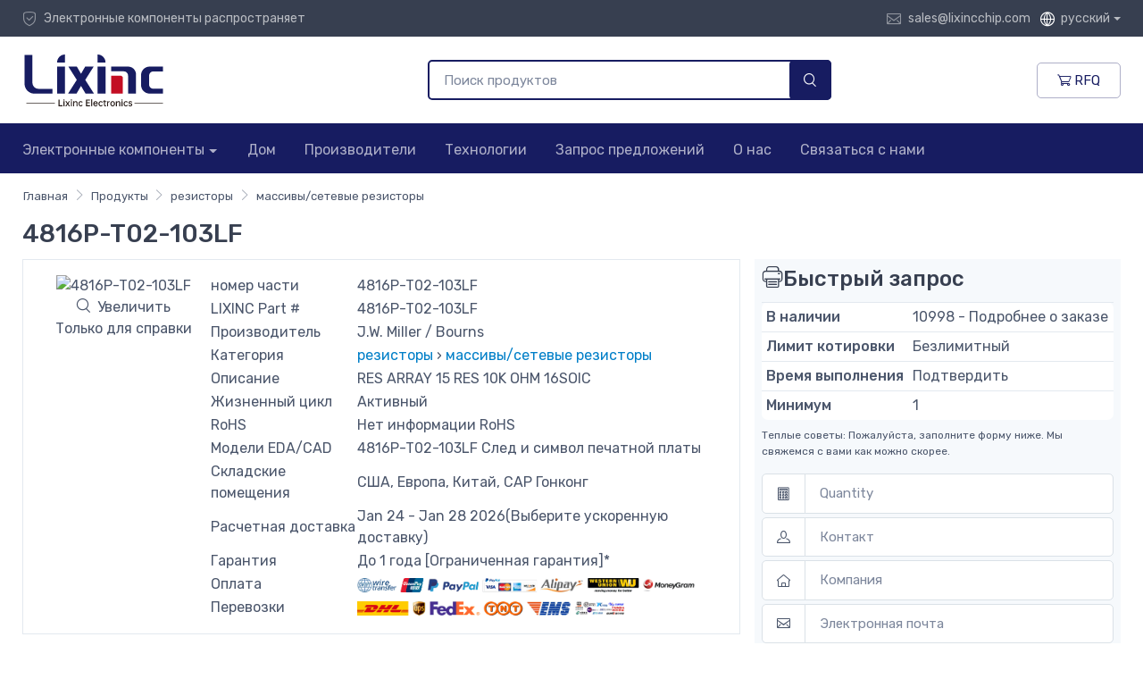

--- FILE ---
content_type: text/html; charset=UTF-8
request_url: https://www.lixincchip.ru/product/resistors-arrays-networks-resistors/00021982/4816P-T02-103LF
body_size: 17735
content:
<!DOCTYPE html>
<html lang="ru" class="h-100">
<head>
    <meta charset="UTF-8">
    <meta name="viewport" content="width=device-width, initial-scale=1, shrink-to-fit=no">
        <title>4816P-T02-103LF | J.W. Miller / Bourns 4816P-T02-103LF | 4816P-T02-103LF Inventory, Best Pricing</title>
    <link rel="shortcut icon" href="/favicon.ico" />
    <meta name="keywords" content="4816P-T02-103LF , J.W. Miller / Bourns 4816P-T02-103LF , 4816P-T02-103LF Inventory, 4816P-T02-103LF Best Pricing">
<meta name="description" content="4816P-T02-103LF Online Store, and We offers Inventory, J.W. Miller / Bourns 4816P-T02-103LF Best Pricing , Fast Quotes for You!">
<meta name="csrf-param" content="_csrf">
<meta name="csrf-token" content="dgTc_qIanPQLv1aohXdgij1TgCfNogA7YTijtdcaB3MHTauU2yr4oFSOMN6zLQnjVWbDFYnpRUssZ8XM4E5QNA==">

<link href="https://www.lixincchip.com/product/resistors-arrays-networks-resistors/00021982/4816P-T02-103LF" rel="alternate" hreflang="en">
<link href="https://www.lixincchip-kr.com/product/resistors-arrays-networks-resistors/00021982/4816P-T02-103LF" rel="alternate" hreflang="kr">
<link href="https://www.lixincchip-jp.com/product/resistors-arrays-networks-resistors/00021982/4816P-T02-103LF" rel="alternate" hreflang="jp">
<link href="https://www.lixincchip-id.com/product/resistors-arrays-networks-resistors/00021982/4816P-T02-103LF" rel="alternate" hreflang="id">
<link href="https://www.lixincchip-fr.com/product/resistors-arrays-networks-resistors/00021982/4816P-T02-103LF" rel="alternate" hreflang="fr">
<link href="https://www.lixincchip-ae.com/product/resistors-arrays-networks-resistors/00021982/4816P-T02-103LF" rel="alternate" hreflang="ae">
<link href="https://www.lixincchip-es.com/product/resistors-arrays-networks-resistors/00021982/4816P-T02-103LF" rel="alternate" hreflang="es">
<link href="https://www.lixincchip.fi/product/resistors-arrays-networks-resistors/00021982/4816P-T02-103LF" rel="alternate" hreflang="fi">
<link href="https://www.lixincchip.de/product/resistors-arrays-networks-resistors/00021982/4816P-T02-103LF" rel="alternate" hreflang="de">
<link href="https://www.lixincchip.it/product/resistors-arrays-networks-resistors/00021982/4816P-T02-103LF" rel="alternate" hreflang="it">
<link href="https://www.lixincchip.in/product/resistors-arrays-networks-resistors/00021982/4816P-T02-103LF" rel="alternate" hreflang="in">
<link href="https://www.lixincchip.ru/product/resistors-arrays-networks-resistors/00021982/4816P-T02-103LF" rel="alternate" hreflang="ru">
<link href="https://www.lixincchip.pl/product/resistors-arrays-networks-resistors/00021982/4816P-T02-103LF" rel="alternate" hreflang="pl">
<link href="https://www.lixincchip.nl/product/resistors-arrays-networks-resistors/00021982/4816P-T02-103LF" rel="alternate" hreflang="nl">
<link href="/css/style.min.css?v=1435352493" rel="stylesheet">
<link href="/css/tiny-slider.css" rel="stylesheet"></head>
<body>
<header>
    <div class="topbar topbar-dark bg-dark">
        <div class="container">
            <div class="topbar-text dropdown d-md-none">
                <a class="topbar-link dropdown-toggle" href="#" data-toggle="dropdown">Электронная почта</a>
                <ul class="dropdown-menu">
                    <li>
                        <a class="dropdown-item" href="mailto:sales@lixincchip.com"><i class="czi-mail text-muted mr-2"></i>sales@lixincchip.com</a>
                    </li>
                </ul>
            </div>
            <div class="topbar-text text-nowrap d-none d-md-inline-block">
                <span class="topbar-link mr-4 d-none d-md-inline-block"><i class="czi-security-check text-muted mr-2"></i>Электронные компоненты распространяет</span>
            </div>
            <div class="ml-3 text-nowrap">
                <a class="topbar-link" href="mailto:sales@lixincchip.com"><i class="czi-mail text-muted mr-2"></i>sales@lixincchip.com</a>
                <div class="topbar-text dropdown disable-autohide"><a class="topbar-link dropdown-toggle" href="#" data-toggle="dropdown" aria-expanded="false"><i class="czi-globe text-white ml-2 mr-1"></i> русский</a>
                    <ul class="dropdown-menu dropdown-menu-right" style="">
                        <li><a class="dropdown-item pb-1" href="https://www.lixincchip.com/product/resistors-arrays-networks-resistors/00021982/4816P-T02-103LF"><i class="fi fi-en mr-2"></i>English</a></li>
<li><a class="dropdown-item pb-1" href="https://www.lixincchip-kr.com/product/resistors-arrays-networks-resistors/00021982/4816P-T02-103LF"><i class="fi fi-ko mr-2"></i>한국의</a></li>
<li><a class="dropdown-item pb-1" href="https://www.lixincchip-jp.com/product/resistors-arrays-networks-resistors/00021982/4816P-T02-103LF"><i class="fi fi-ja mr-2"></i>日本語</a></li>
<li><a class="dropdown-item pb-1" href="https://www.lixincchip-id.com/product/resistors-arrays-networks-resistors/00021982/4816P-T02-103LF"><i class="fi fi-id mr-2"></i>Indonesia</a></li>
<li><a class="dropdown-item pb-1" href="https://www.lixincchip-fr.com/product/resistors-arrays-networks-resistors/00021982/4816P-T02-103LF"><i class="fi fi-fr mr-2"></i>Français</a></li>
<li><a class="dropdown-item pb-1" href="https://www.lixincchip-ae.com/product/resistors-arrays-networks-resistors/00021982/4816P-T02-103LF"><i class="fi fi-ar mr-2"></i>العربية</a></li>
<li><a class="dropdown-item pb-1" href="https://www.lixincchip-es.com/product/resistors-arrays-networks-resistors/00021982/4816P-T02-103LF"><i class="fi fi-es mr-2"></i>español</a></li>
<li><a class="dropdown-item pb-1" href="https://www.lixincchip.fi/product/resistors-arrays-networks-resistors/00021982/4816P-T02-103LF"><i class="fi fi-fi mr-2"></i>Suomi</a></li>
<li><a class="dropdown-item pb-1" href="https://www.lixincchip.de/product/resistors-arrays-networks-resistors/00021982/4816P-T02-103LF"><i class="fi fi-de mr-2"></i>Deutsch</a></li>
<li><a class="dropdown-item pb-1" href="https://www.lixincchip.it/product/resistors-arrays-networks-resistors/00021982/4816P-T02-103LF"><i class="fi fi-it mr-2"></i>Italia</a></li>
<li><a class="dropdown-item pb-1" href="https://www.lixincchip.in/product/resistors-arrays-networks-resistors/00021982/4816P-T02-103LF"><i class="fi fi-hi mr-2"></i>हिंदी</a></li>
<li><a class="dropdown-item pb-1" href="https://www.lixincchip.ru/product/resistors-arrays-networks-resistors/00021982/4816P-T02-103LF"><i class="fi fi-ru mr-2"></i>русский</a></li>
<li><a class="dropdown-item pb-1" href="https://www.lixincchip.pl/product/resistors-arrays-networks-resistors/00021982/4816P-T02-103LF"><i class="fi fi-pl mr-2"></i>polski</a></li>
<li><a class="dropdown-item pb-1" href="https://www.lixincchip.nl/product/resistors-arrays-networks-resistors/00021982/4816P-T02-103LF"><i class="fi fi-nl mr-2"></i>Nederland</a></li>
                    </ul>
                </div>
            </div>
        </div>
    </div>
    <div class="navbar-sticky bg-light">
        <div class="navbar navbar-expand-lg navbar-light py-2">
            <div class="container">
                <a class="navbar-brand d-none d-sm-block mr-3 flex-shrink-0" href="/" style="min-width: 7rem;"><img width="160" src="/images/logo.svg" alt="LIXINC Electronics Co., Limited"/></a>
                <a class="navbar-brand d-sm-none mr-2 py-0" href="/" style="min-width: 4.625rem;"><img width="100" src="/images/logo.svg" alt="LIXINC Electronics Co., Limited"/></a>
                <div class="form d-none d-lg-flex">
                    <form class="input-group-overlay d-none d-lg-flex mx-4 pl-0 pl-lg-5" method="post" action="/search/index" style="min-width:500px;">
                        <input class="form-control appended-form-control border-primary border border-2" name="PartNumber" type="text" placeholder="Поиск продуктов">
                        <div class="input-group-append-overlay"><button type="submit" class="bg-primary input-group-text text-white font-weight-bold"><i class="czi-search"></i></button></div>
                    </form>
                </div>
                <div class="navbar-toolbar d-flex flex-shrink-0 align-items-center">
                    <button class="navbar-toggler" type="button" data-toggle="collapse" data-target="#navbarCollapse"><span class="navbar-toggler-icon"></span></button>
                    <a class="navbar-tool navbar-stuck-toggler" href="#"><span class="navbar-tool-tooltip">Развернуть меню</span>
                        <div class="navbar-tool-icon-box"><i class="navbar-tool-icon czi-menu"></i></div>
                    </a>
                    <a href="/rfq" class="btn py-1 py-md-2 btn-outline-primary"><i class="czi-cart font-size-md"></i> RFQ</a>
                </div>
            </div>
        </div>
        <div class="navbar navbar-expand-lg navbar-stuck-menu bg-primary navbar-dark py-0">
            <div class="container">
                <div class="collapse navbar-collapse" id="navbarCollapse">
                    <!-- Search-->
                    <div class="input-group-overlay d-lg-none my-3">
                        <div class="input-group-prepend-overlay"><span class="input-group-text"><i class="czi-search"></i></span></div>
                        <input class="form-control prepended-form-control" type="text" placeholder="Поиск продуктов">
                    </div>
                    <ul class="navbar-nav mega-nav cat-nav">
                        <li class="nav-item dropdown">
                            <a class="nav-link dropdown-toggle pl-0" href="/products" data-toggle="dropdown">Электронные компоненты</a>
                            <ul class="dropdown-menu">
                                                                    <li class="dropdown mega-dropdown">
                                        <a class="dropdown-item dropdown-toggle" href="/product-category/integrated-circuits" data-toggle="dropdown">интегральные схемы</a>
                                        <div class="dropdown-menu p-0">
                                            <div class="d-flex flex-wrap flex-md-nowrap px-2">
                                                <div class="mega-dropdown-column py-4 px-3" style="min-width: 32rem;">
                                                    <div class="widget widget-links">
                                                        <ul class="widget-list">
                                                                                                                            <li class="widget-list-item pb-1">
                                                                    <a class="widget-list-link" href="/product-list/integrated-circuits-audio-special-purpose">аудио специального назначения</a>
                                                                </li>
                                                                                                                            <li class="widget-list-item pb-1">
                                                                    <a class="widget-list-link" href="/product-list/integrated-circuits-clock-timing-application-specific">часы/время - зависит от приложения</a>
                                                                </li>
                                                                                                                            <li class="widget-list-item pb-1">
                                                                    <a class="widget-list-link" href="/product-list/integrated-circuits-clock-timing-clock-buffers-drivers">clock/timing - буферы часов, драйверы</a>
                                                                </li>
                                                                                                                            <li class="widget-list-item pb-1">
                                                                    <a class="widget-list-link" href="/product-list/integrated-circuits-clock-timing-clock-generators-plls-frequency-synthesizers">clock/timing - тактовые генераторы, PPL, синтезаторы частоты</a>
                                                                </li>
                                                                                                                            <li class="widget-list-item pb-1">
                                                                    <a class="widget-list-link" href="/product-list/integrated-circuits-clock-timing-delay-lines">часы/хронометраж - линии задержки</a>
                                                                </li>
                                                                                                                            <li class="widget-list-item pb-1">
                                                                    <a class="widget-list-link" href="/product-list/integrated-circuits-clock-timing-ic-batteries">часы/хронометраж - батарейки ic</a>
                                                                </li>
                                                                                                                            <li class="widget-list-item pb-1">
                                                                    <a class="widget-list-link" href="/product-list/integrated-circuits-clock-timing-programmable-timers-and-oscillators">часы/время - программируемые таймеры и генераторы</a>
                                                                </li>
                                                                                                                            <li class="widget-list-item pb-1">
                                                                    <a class="widget-list-link" href="/product-list/integrated-circuits-clock-timing-real-time-clocks">clock/timing - часы реального времени</a>
                                                                </li>
                                                                                                                            <li class="widget-list-item pb-1">
                                                                    <a class="widget-list-link" href="/product-list/integrated-circuits-data-acquisition-adcs-dacs-special-purpose">сбор данных - АЦП/ЦАП - специального назначения</a>
                                                                </li>
                                                                                                                            <li class="widget-list-item pb-1">
                                                                    <a class="widget-list-link" href="/product-list/integrated-circuits-data-acquisition-analog-front-end-afe">сбор данных - аналоговый интерфейс (afe)</a>
                                                                </li>
                                                                                                                            <li class="widget-list-item pb-1">
                                                                    <a class="widget-list-link" href="/product-list/integrated-circuits-data-acquisition-analog-to-digital-converters-adc">сбор данных - аналого-цифровые преобразователи (АЦП)</a>
                                                                </li>
                                                                                                                            <li class="widget-list-item pb-1">
                                                                    <a class="widget-list-link" href="/product-list/integrated-circuits-data-acquisition-digital-potentiometers">сбор данных - цифровые потенциометры</a>
                                                                </li>
                                                                                                                    </ul>
                                                    </div>
                                                </div>
                                            </div>
                                        </div>
                                    </li>
                                                                    <li class="dropdown mega-dropdown">
                                        <a class="dropdown-item dropdown-toggle" href="/product-category/discrete-semiconductor-products" data-toggle="dropdown">дискретный полупроводник</a>
                                        <div class="dropdown-menu p-0">
                                            <div class="d-flex flex-wrap flex-md-nowrap px-2">
                                                <div class="mega-dropdown-column py-4 px-3" style="min-width: 32rem;">
                                                    <div class="widget widget-links">
                                                        <ul class="widget-list">
                                                                                                                            <li class="widget-list-item pb-1">
                                                                    <a class="widget-list-link" href="/product-list/discrete-semiconductor-diodes-bridge-rectifiers">диоды - мостовые выпрямители</a>
                                                                </li>
                                                                                                                            <li class="widget-list-item pb-1">
                                                                    <a class="widget-list-link" href="/product-list/discrete-semiconductor-diodes-rf">диоды - вч</a>
                                                                </li>
                                                                                                                            <li class="widget-list-item pb-1">
                                                                    <a class="widget-list-link" href="/product-list/discrete-semiconductor-diodes-rectifiers-arrays">диоды - выпрямители - массивы</a>
                                                                </li>
                                                                                                                            <li class="widget-list-item pb-1">
                                                                    <a class="widget-list-link" href="/product-list/discrete-semiconductor-diodes-rectifiers-single">диоды - выпрямители - одиночные</a>
                                                                </li>
                                                                                                                            <li class="widget-list-item pb-1">
                                                                    <a class="widget-list-link" href="/product-list/discrete-semiconductor-diodes-variable-capacitance-varicaps-varactors">диоды - переменной емкости (варикапы, варакторы)</a>
                                                                </li>
                                                                                                                            <li class="widget-list-item pb-1">
                                                                    <a class="widget-list-link" href="/product-list/discrete-semiconductor-diodes-zener-arrays">диоды - стабилитроны - матрицы</a>
                                                                </li>
                                                                                                                            <li class="widget-list-item pb-1">
                                                                    <a class="widget-list-link" href="/product-list/discrete-semiconductor-diodes-zener-single">диоды - стабилитрон - одиночные</a>
                                                                </li>
                                                                                                                            <li class="widget-list-item pb-1">
                                                                    <a class="widget-list-link" href="/product-list/discrete-semiconductor-power-driver-modules">модули силовых драйверов</a>
                                                                </li>
                                                                                                                            <li class="widget-list-item pb-1">
                                                                    <a class="widget-list-link" href="/product-list/discrete-semiconductor-thyristors-diacs-sidacs">тиристоры - диаки, сидаки</a>
                                                                </li>
                                                                                                                            <li class="widget-list-item pb-1">
                                                                    <a class="widget-list-link" href="/product-list/discrete-semiconductor-thyristors-scrs-modules">тиристоры - тиристоры - модули</a>
                                                                </li>
                                                                                                                            <li class="widget-list-item pb-1">
                                                                    <a class="widget-list-link" href="/product-list/discrete-semiconductor-thyristors-scrs">тиристоры - SCR</a>
                                                                </li>
                                                                                                                            <li class="widget-list-item pb-1">
                                                                    <a class="widget-list-link" href="/product-list/discrete-semiconductor-thyristors-triacs">тиристоры - симисторы</a>
                                                                </li>
                                                                                                                    </ul>
                                                    </div>
                                                </div>
                                            </div>
                                        </div>
                                    </li>
                                                                    <li class="dropdown mega-dropdown">
                                        <a class="dropdown-item dropdown-toggle" href="/product-category/rf-if-and-rfid" data-toggle="dropdown">рф/если и рфид</a>
                                        <div class="dropdown-menu p-0">
                                            <div class="d-flex flex-wrap flex-md-nowrap px-2">
                                                <div class="mega-dropdown-column py-4 px-3" style="min-width: 32rem;">
                                                    <div class="widget widget-links">
                                                        <ul class="widget-list">
                                                                                                                            <li class="widget-list-item pb-1">
                                                                    <a class="widget-list-link" href="/product-list/rf-if-and-rfid-attenuators">аттенюаторы</a>
                                                                </li>
                                                                                                                            <li class="widget-list-item pb-1">
                                                                    <a class="widget-list-link" href="/product-list/rf-if-and-rfid-balun">балун</a>
                                                                </li>
                                                                                                                            <li class="widget-list-item pb-1">
                                                                    <a class="widget-list-link" href="/product-list/rf-if-and-rfid-rf-accessories">рф аксессуары</a>
                                                                </li>
                                                                                                                            <li class="widget-list-item pb-1">
                                                                    <a class="widget-list-link" href="/product-list/rf-if-and-rfid-rf-amplifiers">ВЧ усилители</a>
                                                                </li>
                                                                                                                            <li class="widget-list-item pb-1">
                                                                    <a class="widget-list-link" href="/product-list/rf-if-and-rfid-rf-antennas">радиочастотные антенны</a>
                                                                </li>
                                                                                                                            <li class="widget-list-item pb-1">
                                                                    <a class="widget-list-link" href="/product-list/rf-if-and-rfid-rf-circulators-and-isolators">ВЧ циркуляторы и изоляторы</a>
                                                                </li>
                                                                                                                            <li class="widget-list-item pb-1">
                                                                    <a class="widget-list-link" href="/product-list/rf-if-and-rfid-rf-demodulators">радиочастотные демодуляторы</a>
                                                                </li>
                                                                                                                            <li class="widget-list-item pb-1">
                                                                    <a class="widget-list-link" href="/product-list/rf-if-and-rfid-rf-detectors">радиочастотные детекторы</a>
                                                                </li>
                                                                                                                            <li class="widget-list-item pb-1">
                                                                    <a class="widget-list-link" href="/product-list/rf-if-and-rfid-rf-directional-coupler">ВЧ направленный ответвитель</a>
                                                                </li>
                                                                                                                            <li class="widget-list-item pb-1">
                                                                    <a class="widget-list-link" href="/product-list/rf-if-and-rfid-rf-evaluation-and-development-kits-boards">комплекты для оценки и разработки радиочастот, платы</a>
                                                                </li>
                                                                                                                            <li class="widget-list-item pb-1">
                                                                    <a class="widget-list-link" href="/product-list/rf-if-and-rfid-rf-front-end-lna-pa">ВЧ передок (lna+pa)</a>
                                                                </li>
                                                                                                                            <li class="widget-list-item pb-1">
                                                                    <a class="widget-list-link" href="/product-list/rf-if-and-rfid-rf-misc-ics-and-modules">ВЧ разное и модули</a>
                                                                </li>
                                                                                                                    </ul>
                                                    </div>
                                                </div>
                                            </div>
                                        </div>
                                    </li>
                                                                    <li class="dropdown mega-dropdown">
                                        <a class="dropdown-item dropdown-toggle" href="/product-category/circuit-protection-devices" data-toggle="dropdown">устройства защиты цепи</a>
                                        <div class="dropdown-menu p-0">
                                            <div class="d-flex flex-wrap flex-md-nowrap px-2">
                                                <div class="mega-dropdown-column py-4 px-3" style="min-width: 32rem;">
                                                    <div class="widget widget-links">
                                                        <ul class="widget-list">
                                                                                                                            <li class="widget-list-item pb-1">
                                                                    <a class="widget-list-link" href="/product-list/circuit-protection-devices-accessories">аксессуары</a>
                                                                </li>
                                                                                                                            <li class="widget-list-item pb-1">
                                                                    <a class="widget-list-link" href="/product-list/circuit-protection-devices-circuit-breakers">Автоматические выключатели</a>
                                                                </li>
                                                                                                                            <li class="widget-list-item pb-1">
                                                                    <a class="widget-list-link" href="/product-list/circuit-protection-devices-electrical-specialty-fuses">электрические, специальные предохранители</a>
                                                                </li>
                                                                                                                            <li class="widget-list-item pb-1">
                                                                    <a class="widget-list-link" href="/product-list/circuit-protection-devices-fuseholders">держатели предохранителей</a>
                                                                </li>
                                                                                                                            <li class="widget-list-item pb-1">
                                                                    <a class="widget-list-link" href="/product-list/circuit-protection-devices-fuses">предохранители</a>
                                                                </li>
                                                                                                                            <li class="widget-list-item pb-1">
                                                                    <a class="widget-list-link" href="/product-list/circuit-protection-devices-gas-discharge-tube-arresters-gdt">разрядники газоразрядные (ГДТ)</a>
                                                                </li>
                                                                                                                            <li class="widget-list-item pb-1">
                                                                    <a class="widget-list-link" href="/product-list/circuit-protection-devices-ground-fault-circuit-interrupter-gfci">прерыватель цепи замыкания на землю (gfci)</a>
                                                                </li>
                                                                                                                            <li class="widget-list-item pb-1">
                                                                    <a class="widget-list-link" href="/product-list/circuit-protection-devices-inrush-current-limiters-icl">ограничители пускового тока (icl)</a>
                                                                </li>
                                                                                                                            <li class="widget-list-item pb-1">
                                                                    <a class="widget-list-link" href="/product-list/circuit-protection-devices-lighting-protection">молниезащита</a>
                                                                </li>
                                                                                                                            <li class="widget-list-item pb-1">
                                                                    <a class="widget-list-link" href="/product-list/circuit-protection-devices-ptc-resettable-fuses">самовосстанавливающиеся предохранители PTC</a>
                                                                </li>
                                                                                                                            <li class="widget-list-item pb-1">
                                                                    <a class="widget-list-link" href="/product-list/circuit-protection-devices-surge-suppression-ics">ИС подавления перенапряжения</a>
                                                                </li>
                                                                                                                            <li class="widget-list-item pb-1">
                                                                    <a class="widget-list-link" href="/product-list/circuit-protection-devices-tvs-diodes">телевизоры - диоды</a>
                                                                </li>
                                                                                                                    </ul>
                                                    </div>
                                                </div>
                                            </div>
                                        </div>
                                    </li>
                                                                    <li class="dropdown mega-dropdown">
                                        <a class="dropdown-item dropdown-toggle" href="/product-category/capacitors" data-toggle="dropdown">конденсаторы</a>
                                        <div class="dropdown-menu p-0">
                                            <div class="d-flex flex-wrap flex-md-nowrap px-2">
                                                <div class="mega-dropdown-column py-4 px-3" style="min-width: 32rem;">
                                                    <div class="widget widget-links">
                                                        <ul class="widget-list">
                                                                                                                            <li class="widget-list-item pb-1">
                                                                    <a class="widget-list-link" href="/product-list/capacitors-accessories">аксессуары</a>
                                                                </li>
                                                                                                                            <li class="widget-list-item pb-1">
                                                                    <a class="widget-list-link" href="/product-list/capacitors-aluminum-polymer-capacitors">алюминиево-полимерные конденсаторы</a>
                                                                </li>
                                                                                                                            <li class="widget-list-item pb-1">
                                                                    <a class="widget-list-link" href="/product-list/capacitors-aluminum-electrolytic-capacitors">алюминиевые электролитические конденсаторы</a>
                                                                </li>
                                                                                                                            <li class="widget-list-item pb-1">
                                                                    <a class="widget-list-link" href="/product-list/capacitors-capacitor-networks-arrays">конденсаторные сети, массивы</a>
                                                                </li>
                                                                                                                            <li class="widget-list-item pb-1">
                                                                    <a class="widget-list-link" href="/product-list/capacitors-ceramic-capacitors">керамические конденсаторы</a>
                                                                </li>
                                                                                                                            <li class="widget-list-item pb-1">
                                                                    <a class="widget-list-link" href="/product-list/capacitors-electric-double-layer-capacitors-edlc-supercapacitors">конденсаторы с двойным электрическим слоем (EDLC), суперконденсаторы</a>
                                                                </li>
                                                                                                                            <li class="widget-list-item pb-1">
                                                                    <a class="widget-list-link" href="/product-list/capacitors-film-capacitors">пленочные конденсаторы</a>
                                                                </li>
                                                                                                                            <li class="widget-list-item pb-1">
                                                                    <a class="widget-list-link" href="/product-list/capacitors-mica-and-ptfe-capacitors">слюдяные и фторопластовые конденсаторы</a>
                                                                </li>
                                                                                                                            <li class="widget-list-item pb-1">
                                                                    <a class="widget-list-link" href="/product-list/capacitors-niobium-oxide-capacitors">конденсаторы из оксида ниобия</a>
                                                                </li>
                                                                                                                            <li class="widget-list-item pb-1">
                                                                    <a class="widget-list-link" href="/product-list/capacitors-silicon-capacitors">кремниевые конденсаторы</a>
                                                                </li>
                                                                                                                            <li class="widget-list-item pb-1">
                                                                    <a class="widget-list-link" href="/product-list/capacitors-tantalum-polymer-capacitors">тантал-полимерные конденсаторы</a>
                                                                </li>
                                                                                                                            <li class="widget-list-item pb-1">
                                                                    <a class="widget-list-link" href="/product-list/capacitors-tantalum-capacitors">танталовые конденсаторы</a>
                                                                </li>
                                                                                                                    </ul>
                                                    </div>
                                                </div>
                                            </div>
                                        </div>
                                    </li>
                                                                    <li class="dropdown mega-dropdown">
                                        <a class="dropdown-item dropdown-toggle" href="/product-category/resistors" data-toggle="dropdown">резисторы</a>
                                        <div class="dropdown-menu p-0">
                                            <div class="d-flex flex-wrap flex-md-nowrap px-2">
                                                <div class="mega-dropdown-column py-4 px-3" style="min-width: 32rem;">
                                                    <div class="widget widget-links">
                                                        <ul class="widget-list">
                                                                                                                            <li class="widget-list-item pb-1">
                                                                    <a class="widget-list-link" href="/product-list/resistors-accessories">аксессуары</a>
                                                                </li>
                                                                                                                            <li class="widget-list-item pb-1">
                                                                    <a class="widget-list-link" href="/product-list/resistors-resistors-chassis-mount">резисторы-крепление на шасси</a>
                                                                </li>
                                                                                                                            <li class="widget-list-item pb-1">
                                                                    <a class="widget-list-link" href="/product-list/resistors-chip-resistors-surface-mount">чип резисторы-поверхностный монтаж</a>
                                                                </li>
                                                                                                                            <li class="widget-list-item pb-1">
                                                                    <a class="widget-list-link" href="/product-list/resistors-arrays-networks-resistors">массивы/сетевые резисторы</a>
                                                                </li>
                                                                                                                            <li class="widget-list-item pb-1">
                                                                    <a class="widget-list-link" href="/product-list/resistors-resistors-specialized">резисторы-специализированные</a>
                                                                </li>
                                                                                                                            <li class="widget-list-item pb-1">
                                                                    <a class="widget-list-link" href="/product-list/resistors-resistors-through-hole">резисторы-сквозное отверстие</a>
                                                                </li>
                                                                                                                    </ul>
                                                    </div>
                                                </div>
                                            </div>
                                        </div>
                                    </li>
                                                                    <li class="dropdown mega-dropdown">
                                        <a class="dropdown-item dropdown-toggle" href="/product-category/potentiometers-variable-resistors" data-toggle="dropdown">потенциометры, переменные резисторы</a>
                                        <div class="dropdown-menu p-0">
                                            <div class="d-flex flex-wrap flex-md-nowrap px-2">
                                                <div class="mega-dropdown-column py-4 px-3" style="min-width: 32rem;">
                                                    <div class="widget widget-links">
                                                        <ul class="widget-list">
                                                                                                                            <li class="widget-list-item pb-1">
                                                                    <a class="widget-list-link" href="/product-list/potentiometers-variable-resistors-accessories">аксессуары</a>
                                                                </li>
                                                                                                                            <li class="widget-list-item pb-1">
                                                                    <a class="widget-list-link" href="/product-list/potentiometers-variable-resistors-adjustable-power-resistor">регулируемый резистор мощности</a>
                                                                </li>
                                                                                                                            <li class="widget-list-item pb-1">
                                                                    <a class="widget-list-link" href="/product-list/potentiometers-variable-resistors-rotary-potentiometers-rheostats">поворотные потенциометры, реостаты</a>
                                                                </li>
                                                                                                                            <li class="widget-list-item pb-1">
                                                                    <a class="widget-list-link" href="/product-list/potentiometers-variable-resistors-scale-dials">циферблаты шкалы</a>
                                                                </li>
                                                                                                                            <li class="widget-list-item pb-1">
                                                                    <a class="widget-list-link" href="/product-list/potentiometers-variable-resistors-slide-potentiometers">ползунковые потенциометры</a>
                                                                </li>
                                                                                                                            <li class="widget-list-item pb-1">
                                                                    <a class="widget-list-link" href="/product-list/potentiometers-variable-resistors-thumbwheel-potentiometers">потенциометры с колесиком</a>
                                                                </li>
                                                                                                                            <li class="widget-list-item pb-1">
                                                                    <a class="widget-list-link" href="/product-list/potentiometers-variable-resistors-trimmer-potentiometers">триммерные потенциометры</a>
                                                                </li>
                                                                                                                            <li class="widget-list-item pb-1">
                                                                    <a class="widget-list-link" href="/product-list/potentiometers-variable-resistors-value-display-potentiometers">потенциометры отображения значений</a>
                                                                </li>
                                                                                                                    </ul>
                                                    </div>
                                                </div>
                                            </div>
                                        </div>
                                    </li>
                                                                    <li class="dropdown mega-dropdown">
                                        <a class="dropdown-item dropdown-toggle" href="/product-category/inductors-coils-chokes" data-toggle="dropdown">катушки индуктивности, катушки, дроссели</a>
                                        <div class="dropdown-menu p-0">
                                            <div class="d-flex flex-wrap flex-md-nowrap px-2">
                                                <div class="mega-dropdown-column py-4 px-3" style="min-width: 32rem;">
                                                    <div class="widget widget-links">
                                                        <ul class="widget-list">
                                                                                                                            <li class="widget-list-item pb-1">
                                                                    <a class="widget-list-link" href="/product-list/inductors-coils-chokes-adjustable-inductors">регулируемые катушки индуктивности</a>
                                                                </li>
                                                                                                                            <li class="widget-list-item pb-1">
                                                                    <a class="widget-list-link" href="/product-list/inductors-coils-chokes-arrays-signal-transformers">массивы, преобразователи сигналов</a>
                                                                </li>
                                                                                                                            <li class="widget-list-item pb-1">
                                                                    <a class="widget-list-link" href="/product-list/inductors-coils-chokes-delay-lines">линии задержки</a>
                                                                </li>
                                                                                                                            <li class="widget-list-item pb-1">
                                                                    <a class="widget-list-link" href="/product-list/inductors-coils-chokes-fixed-inductors">фиксированные катушки индуктивности</a>
                                                                </li>
                                                                                                                            <li class="widget-list-item pb-1">
                                                                    <a class="widget-list-link" href="/product-list/inductors-coils-chokes-wireless-charging-coils">катушки для беспроводной зарядки</a>
                                                                </li>
                                                                                                                    </ul>
                                                    </div>
                                                </div>
                                            </div>
                                        </div>
                                    </li>
                                                                    <li class="dropdown mega-dropdown">
                                        <a class="dropdown-item dropdown-toggle" href="/product-category/transformers" data-toggle="dropdown">трансформеры</a>
                                        <div class="dropdown-menu p-0">
                                            <div class="d-flex flex-wrap flex-md-nowrap px-2">
                                                <div class="mega-dropdown-column py-4 px-3" style="min-width: 32rem;">
                                                    <div class="widget widget-links">
                                                        <ul class="widget-list">
                                                                                                                            <li class="widget-list-item pb-1">
                                                                    <a class="widget-list-link" href="/product-list/transformers-accessories">аксессуары</a>
                                                                </li>
                                                                                                                            <li class="widget-list-item pb-1">
                                                                    <a class="widget-list-link" href="/product-list/transformers-audio-transformers">аудио трансформаторы</a>
                                                                </li>
                                                                                                                            <li class="widget-list-item pb-1">
                                                                    <a class="widget-list-link" href="/product-list/transformers-current-sense-transformers">трансформаторы тока</a>
                                                                </li>
                                                                                                                            <li class="widget-list-item pb-1">
                                                                    <a class="widget-list-link" href="/product-list/transformers-isolation-transformers-and-autotransformers-step-up-step-down">разделительные трансформаторы и автотрансформаторы, повышающие, понижающие</a>
                                                                </li>
                                                                                                                            <li class="widget-list-item pb-1">
                                                                    <a class="widget-list-link" href="/product-list/transformers-power-transformers">силовые трансформаторы</a>
                                                                </li>
                                                                                                                            <li class="widget-list-item pb-1">
                                                                    <a class="widget-list-link" href="/product-list/transformers-pulse-transformers">импульсные трансформаторы</a>
                                                                </li>
                                                                                                                            <li class="widget-list-item pb-1">
                                                                    <a class="widget-list-link" href="/product-list/transformers-specialty-transformers">специальные трансформаторы</a>
                                                                </li>
                                                                                                                            <li class="widget-list-item pb-1">
                                                                    <a class="widget-list-link" href="/product-list/transformers-switching-converter-smps-transformers">импульсный преобразователь, smps трансформаторы</a>
                                                                </li>
                                                                                                                    </ul>
                                                    </div>
                                                </div>
                                            </div>
                                        </div>
                                    </li>
                                                                    <li class="dropdown mega-dropdown">
                                        <a class="dropdown-item dropdown-toggle" href="/product-category/isolators" data-toggle="dropdown">изоляторы</a>
                                        <div class="dropdown-menu p-0">
                                            <div class="d-flex flex-wrap flex-md-nowrap px-2">
                                                <div class="mega-dropdown-column py-4 px-3" style="min-width: 32rem;">
                                                    <div class="widget widget-links">
                                                        <ul class="widget-list">
                                                                                                                            <li class="widget-list-item pb-1">
                                                                    <a class="widget-list-link" href="/product-list/isolators-digital-isolators">цифровые изоляторы</a>
                                                                </li>
                                                                                                                            <li class="widget-list-item pb-1">
                                                                    <a class="widget-list-link" href="/product-list/isolators-isolators-gate-drivers">изоляторы - драйверы ворот</a>
                                                                </li>
                                                                                                                            <li class="widget-list-item pb-1">
                                                                    <a class="widget-list-link" href="/product-list/isolators-optoisolators-logic-output">оптоизоляторы - логический выход</a>
                                                                </li>
                                                                                                                            <li class="widget-list-item pb-1">
                                                                    <a class="widget-list-link" href="/product-list/isolators-optoisolators-transistor-photovoltaic-output">оптоизоляторы - транзистор, фотогальванический выход</a>
                                                                </li>
                                                                                                                            <li class="widget-list-item pb-1">
                                                                    <a class="widget-list-link" href="/product-list/isolators-optoisolators-triac-scr-output">оптоизоляторы - симисторный, тринисторный выход</a>
                                                                </li>
                                                                                                                            <li class="widget-list-item pb-1">
                                                                    <a class="widget-list-link" href="/product-list/isolators-special-purpose">спец. Назначение</a>
                                                                </li>
                                                                                                                    </ul>
                                                    </div>
                                                </div>
                                            </div>
                                        </div>
                                    </li>
                                                                <li><a class="dropdown-item" href="/products">Все продукты</a>
                            </ul>
                        </li>
                    </ul>
                    <!-- Primary menu-->
                    <ul class="navbar-nav text-center">
                        <li class="nav-item"><a class="nav-link px-1 px-lg-3" href="/">Дом</a></li>
                        <li class="nav-item"><a class="nav-link px-1 px-lg-3" href="/manufacturers">Производители</a></li>
                        <li class="nav-item"><a class="nav-link px-1 px-lg-3" href="/news">Технологии</a></li>
                        <li class="nav-item"><a class="nav-link px-1 px-lg-3" href="/rfq">Запрос предложений</a></li>
                        <li class="nav-item"><a class="nav-link px-1 px-lg-3" href="/about-us">О нас</a></li>
                        <li class="nav-item"><a class="nav-link px-1 px-lg-3" href="/contact-us">Связаться с нами</a></li>
                    </ul>
                </div>
            </div>
        </div>
    </div>
</header><div class="py-3">
<nav aria-label="breadcrumb"><ol id="w0" class="breadcrumb container px-3 rounded-0 breadcrumb"><li class='breadcrumb-item'><a href="/">Главная</a></li>
<li class='breadcrumb-item'><a href="/products">Продукты</a></li>
<li class='breadcrumb-item'><a href="/product-category/resistors">резисторы</a></li>
<li class='breadcrumb-item'><a href="/product-list/resistors-arrays-networks-resistors">массивы/сетевые резисторы</a></li>
</ol></nav></div>
<div class="container pb-4">
    <h1 class="h3">4816P-T02-103LF</h1>
    <div class="row no-gutters">
        <div class="col-lg-8 pr-lg-3">
            <div class="row no-gutters border p-3 mb-3">
                <div class="col-lg-3">
                    <div class=" text-center">
                        <img src="//img.lixincchip.com/thumb/837029/4816P-T02-103LF.jpg" class="img-fluid" alt="4816P-T02-103LF">
                        <div>
                            <span><i class="czi-search mr-2"></i>Увеличить</span>
                            <p>Только для справки</p>
                        </div>
                    </div>
                </div>
                <div class="col-lg-9">
                    <table>
                        <tbody>
                        <tr>
                            <td style="width:160px;">номер части</td>
                            <td style="word-break: break-all;" itemprop="model mpn">4816P-T02-103LF</td>
                        </tr>
                        <tr>
                            <td>LIXINC Part #</td>
                            <td>4816P-T02-103LF</td>
                        </tr>
                        <tr>
                            <td>Производитель</td>
                            <td>J.W. Miller / Bourns</td>
                        </tr>
                        <tr>
                            <td>Категория</td>
                            <td>
                                <a href="/product-category/resistors">резисторы</a> ›
                                <a href="/product-list/resistors-arrays-networks-resistors">массивы/сетевые резисторы</a>
                            </td>
                        </tr>
                        <tr>
                            <td>Описание</td>
                            <td>RES ARRAY 15 RES 10K OHM 16SOIC</td>
                        </tr>
                        <tr>
                            <td>Жизненный цикл</td>
                            <td>Активный</td>
                        </tr>
                        <tr>
                            <td>RoHS</td>
                            <td>Нет информации RoHS</td>
                        </tr>
                        <tr>
                            <td class="text-nowrap">Модели EDA/CAD</td>
                            <td>4816P-T02-103LF След и символ печатной платы</td>
                        </tr>
                        <tr>
                            <td>Складские помещения</td>
                            <td>США, Европа, Китай, САР Гонконг</td>
                        </tr>
                        <tr>
                            <td class="text-nowrap">Расчетная доставка</td>
                            <td>Jan 24 - Jan 28 2026(Выберите ускоренную доставку) </td>
                        </tr>
                        <tr>
                            <td class="text-nowrap">Гарантия</td>
                            <td>До 1 года [Ограниченная гарантия]*</td>
                        </tr>
                        <tr>
                            <td class="text-nowrap">Оплата</td>
                            <td><img style="max-width:100%;max-height:1rem;"  src="/images/blank.svg" class="lazy" data-src="/images/payments.gif" alt="Wire Transfer, UnionPay, PayPal, Credit Card, Visa, MasterCard, AmericanExpress, Discover, WesternUnion, MoneyGram">
                            </td>
                        </tr>
                        <tr>
                            <td class="text-nowrap">Перевозки</td>
                            <td><img style="max-width:100%;max-height:1rem;"  src="/images/blank.svg" class="lazy" data-src="/images/shippings.gif" alt="DHL, UPS, FedEx, TNT, EMS, &amp; More Express Delivery"></td>
                        </tr>
                        </tbody>
                    </table>
                </div>
            </div>
            <div class="row no-gutters">
                <div class="col-lg-12 mt-2 mt-lg-0" id="g-jumper-1"></div>
            </div>
            <div class="row no-gutters">
                <div class="col-lg-12 border mb-3">
                    <h2 class="h4 bg-secondary mb-0 py-2 px-3 border-bottom">4816P-T02-103LF Технические характеристики</h2>
                    <div class="font-size-sm">
                        <table class="table mb-0">
                            <tbody><tr><td>номер части:</td><td>4816P-T02-103LF</td></tr><tr><td>Бренд:</td><td>J.W. Miller / Bourns</td></tr><tr><td>Жизненный цикл:</td><td>Active</td></tr><tr><td>RoHS:</td><td>Lead free / RoHS Compliant</td></tr><tr><td>Категория:</td><td><a href="/product-category/resistors">резисторы</a></td></tr><tr><td>Подкатегория:</td><td><a href="/product-list/resistors-arrays-networks-resistors">массивы/сетевые резисторы</a></td></tr><tr><td>Производитель:</td><td>J.W. Miller / Bourns</td></tr><tr><td>ряд:</td><td>4800P</td></tr><tr><td>упаковка:</td><td>Tube</td></tr><tr><td>статус детали:</td><td>Active</td></tr><tr><td>тип цепи:</td><td>Bussed</td></tr><tr><td>сопротивление (Ом):</td><td>10k</td></tr><tr><td>толерантность:</td><td>±2%</td></tr><tr><td>количество резисторов:</td><td>15</td></tr><tr><td>коэффициент согласования резисторов:</td><td>-</td></tr><tr><td>дрейф резистора:</td><td>-</td></tr><tr><td>количество контактов:</td><td>16</td></tr><tr><td>мощность на элемент:</td><td>80mW</td></tr><tr><td>температурный коэффициент:</td><td>±100ppm/°C</td></tr><tr><td>Рабочая Температура:</td><td>-55°C ~ 125°C</td></tr><tr><td>Приложения:</td><td>Automotive AEC-Q200</td></tr><tr><td>тип крепления:</td><td>Surface Mount</td></tr><tr><td>упаковка / чехол:</td><td>16-SOIC (0.220", 5.59mm Width)</td></tr><tr><td>пакет устройств поставщика:</td><td>16-SOM</td></tr><tr><td>размер / размер:</td><td>0.440" L x 0.220" W (11.18mm x 5.59mm)</td></tr><tr><td>высота - сидя (макс.):</td><td>0.094" (2.40mm)</td></tr>                            </tbody>
                        </table>
                    </div>
                </div>
                                <div class="col-lg-12 mb-3">
                    <h2 class="h4 bg-secondary mb-0 py-2 px-3 border-bottom">4816P-T02-103LF Документы</h2>
                    <div class="py-2 table-response">
                        <object data="https://70ic.com/248764/4816P-T02-103LF.pdf" type="application/pdf" style="margin:0;width:100%;height:900px;">
                            <a href='/product/chips/00021982/4816P-T02-103LF'>if 4816P-T02-103LF PDF-файл недоступен, вернуться</a>
                        </object>
                    </div>
                </div>
                                <div class="col-lg-12 border">
                    <h2 class="h4 bg-secondary mb-0 py-2 px-3 border-bottom">Продукты, которые могут вас заинтересовать</h2>
                    <div class="">
                        <table class="table table-sm font-size-sm mb-0">
                            <tbody>
                                                        <tr>
                                <td><img src="/images/blank.svg" class="lazy img-fluid" data-src="//img.lixincchip.com/thumb/828946/YC358TJK-0710KL.jpg" width="40" height="40" alt="YC358TJK-0710KL"></td>
                                <td><a target="_blank" href="/product/resistors-arrays-networks-resistors/00021983/YC358TJK-0710KL">YC358TJK-0710KL</a></td>
                                <td>RES ARRAY 8 RES 10K OHM 2512</td>
                                <td>825<p class="mb-0 font-size-xs text-muted">Подробнее о заказе</p></td>
                            </tr>
                                                        <tr>
                                <td><img src="/images/blank.svg" class="lazy img-fluid" data-src="//img.lixincchip.com/thumb/828945/YC324-FK-07133KL.jpg" width="40" height="40" alt="YC324-FK-07133KL"></td>
                                <td><a target="_blank" href="/product/resistors-arrays-networks-resistors/00021984/YC324-FK-07133KL">YC324-FK-07133KL</a></td>
                                <td>RES ARRAY 4 RES 133K OHM 2012</td>
                                <td>808<p class="mb-0 font-size-xs text-muted">Подробнее о заказе</p></td>
                            </tr>
                                                        <tr>
                                <td><img src="/images/blank.svg" class="lazy img-fluid" data-src="//img.lixincchip.com/thumb/828945/YC324-FK-07887KL.jpg" width="40" height="40" alt="YC324-FK-07887KL"></td>
                                <td><a target="_blank" href="/product/resistors-arrays-networks-resistors/00021985/YC324-FK-07887KL">YC324-FK-07887KL</a></td>
                                <td>RES ARRAY 4 RES 887K OHM 2012</td>
                                <td>844<p class="mb-0 font-size-xs text-muted">Подробнее о заказе</p></td>
                            </tr>
                                                        <tr>
                                <td><img src="/images/blank.svg" class="lazy img-fluid" data-src="//img.lixincchip.com/thumb/330223/4308R-101-104.jpg" width="40" height="40" alt="4308R-101-104"></td>
                                <td><a target="_blank" href="/product/resistors-arrays-networks-resistors/00021986/4308R-101-104">4308R-101-104</a></td>
                                <td>RES ARRAY 7 RES 100K OHM 8SIP</td>
                                <td>867<p class="mb-0 font-size-xs text-muted">Подробнее о заказе</p></td>
                            </tr>
                                                        <tr>
                                <td><img src="/images/blank.svg" class="lazy img-fluid" data-src="//img.lixincchip.com/thumb/852783/RM064PJ244CS.jpg" width="40" height="40" alt="RM064PJ244CS"></td>
                                <td><a target="_blank" href="/product/resistors-arrays-networks-resistors/00021987/RM064PJ244CS">RM064PJ244CS</a></td>
                                <td>RESISTOR ARRAY INVERTED 0201X4</td>
                                <td>831<p class="mb-0 font-size-xs text-muted">Подробнее о заказе</p></td>
                            </tr>
                                                        <tr>
                                <td><img src="/images/blank.svg" class="lazy img-fluid" data-src="//img.lixincchip.com/thumb/837029/4816P-T02-823.jpg" width="40" height="40" alt="4816P-T02-823"></td>
                                <td><a target="_blank" href="/product/resistors-arrays-networks-resistors/00021988/4816P-T02-823">4816P-T02-823</a></td>
                                <td>RES ARRAY 15 RES 82K OHM 16SOIC</td>
                                <td>927<p class="mb-0 font-size-xs text-muted">Подробнее о заказе</p></td>
                            </tr>
                                                        <tr>
                                <td><img src="/images/blank.svg" class="lazy img-fluid" data-src="//img.lixincchip.com/thumb/331043/CAT16A-1002F4LF.jpg" width="40" height="40" alt="CAT16A-1002F4LF"></td>
                                <td><a target="_blank" href="/product/resistors-arrays-networks-resistors/00021989/CAT16A-1002F4LF">CAT16A-1002F4LF</a></td>
                                <td>RESARRAYA 4X0603 10K 1% 63MW CON</td>
                                <td>951<p class="mb-0 font-size-xs text-muted">Подробнее о заказе</p></td>
                            </tr>
                                                        <tr>
                                <td><img src="/images/blank.svg" class="lazy img-fluid" data-src="//img.lixincchip.com/thumb/837029/4816P-T02-471LF.jpg" width="40" height="40" alt="4816P-T02-471LF"></td>
                                <td><a target="_blank" href="/product/resistors-arrays-networks-resistors/00021990/4816P-T02-471LF">4816P-T02-471LF</a></td>
                                <td>RES ARRAY 15 RES 470 OHM 16SOIC</td>
                                <td>1391<p class="mb-0 font-size-xs text-muted">Подробнее о заказе</p></td>
                            </tr>
                                                        <tr>
                                <td><img src="/images/blank.svg" class="lazy img-fluid" data-src="//img.lixincchip.com/thumb/883407/TC164-FR-071K91L.jpg" width="40" height="40" alt="TC164-FR-071K91L"></td>
                                <td><a target="_blank" href="/product/resistors-arrays-networks-resistors/00021991/TC164-FR-071K91L">TC164-FR-071K91L</a></td>
                                <td>RES ARRAY 4 RES 1.91K OHM 1206</td>
                                <td>847<p class="mb-0 font-size-xs text-muted">Подробнее о заказе</p></td>
                            </tr>
                                                        <tr>
                                <td><img src="/images/blank.svg" class="lazy img-fluid" data-src="//img.lixincchip.com/thumb/883490/766161680GP.jpg" width="40" height="40" alt="766161680GP"></td>
                                <td><a target="_blank" href="/product/resistors-arrays-networks-resistors/00021992/766161680GP">766161680GP</a></td>
                                <td>RES ARRAY 15 RES 68 OHM 16SOIC</td>
                                <td>964<p class="mb-0 font-size-xs text-muted">Подробнее о заказе</p></td>
                            </tr>
                                                        <tr>
                                <td><img src="/images/blank.svg" class="lazy img-fluid" data-src="//img.lixincchip.com/thumb/883442/YC162-FR-07562KL.jpg" width="40" height="40" alt="YC162-FR-07562KL"></td>
                                <td><a target="_blank" href="/product/resistors-arrays-networks-resistors/00021993/YC162-FR-07562KL">YC162-FR-07562KL</a></td>
                                <td>RES ARRAY 2 RES 562K OHM 0606</td>
                                <td>955<p class="mb-0 font-size-xs text-muted">Подробнее о заказе</p></td>
                            </tr>
                                                        <tr>
                                <td><img src="/images/blank.svg" class="lazy img-fluid" data-src="//img.lixincchip.com/thumb/330243/4612X-102-682LF.jpg" width="40" height="40" alt="4612X-102-682LF"></td>
                                <td><a target="_blank" href="/product/resistors-arrays-networks-resistors/00021994/4612X-102-682LF">4612X-102-682LF</a></td>
                                <td>RES ARRAY 6 RES 6.8K OHM 12SIP</td>
                                <td>888<p class="mb-0 font-size-xs text-muted">Подробнее о заказе</p></td>
                            </tr>
                                                        <tr>
                                <td><img src="/images/blank.svg" class="lazy img-fluid" data-src="//img.lixincchip.com/thumb/849030/EXB-V8V301JV.jpg" width="40" height="40" alt="EXB-V8V301JV"></td>
                                <td><a target="_blank" href="/product/resistors-arrays-networks-resistors/00021995/EXB-V8V301JV">EXB-V8V301JV</a></td>
                                <td>RES ARRAY 4 RES 300 OHM 1206</td>
                                <td>884<p class="mb-0 font-size-xs text-muted">Подробнее о заказе</p></td>
                            </tr>
                                                        </tbody>
                        </table>
                    </div>
                </div>

            </div>
        </div>
        <div class="col-lg-4">
            <div class="bg-secondary p-2 mb-3">
                <h2 class="h4"><i class="czi-printer"></i>Быстрый запрос</h2>
                <div class="bg-white rounded-lg mb-2">
                    <table class="table table-sm mb-0">
                        <tbody>
                        <tr>
                            <th>В наличии</th>
                            <td>10998 <span>-</span> <span>Подробнее о заказе</span></td>
                        </tr>
                        <tr>
                            <th>Лимит котировки</th>
                            <td>Безлимитный</td>
                        </tr>
                        <tr>
                            <th>Время выполнения</th>
                            <td>Подтвердить</td>
                        </tr>
                        <tr>
                            <th>Минимум</th>
                            <td>1</td>
                        </tr>
                        </tbody>
                    </table>
                </div>
                <p class="font-size-xs">Теплые советы: Пожалуйста, заполните форму ниже. Мы свяжемся с вами как можно скорее.</p>
                <form id="snsiicart" class="form-group mb-1" action="/product/resistors-arrays-networks-resistors/00021982/4816P-T02-103LF" method="post">
<input type="hidden" name="_csrf" value="dgTc_qIanPQLv1aohXdgij1TgCfNogA7YTijtdcaB3MHTauU2yr4oFSOMN6zLQnjVWbDFYnpRUssZ8XM4E5QNA==">                <div class="input-group mb-1 field-snsiicart-contact required">
<div class="input-group-prepend"><span class="input-group-text"><i class="czi-calculator"></i></span></div><input type="number" id="snsiicart-quantity" class="form-control" name="Quantity[]" maxlength="50" placeholder="Quantity" aria-required="true" aria-invalid="true" required>
</div><div class="input-group mb-1 field-snsiicart-contact required">
<div class="input-group-prepend"><span class="input-group-text"><i class="czi-user"></i></span></div><input type="text" id="snsiicart-contact" class="form-control" name="SnSiiCart[Contact]" maxlength="50" placeholder="Контакт" aria-required="true">
</div><div class="input-group mb-1 field-snsiicart-company">
<div class="input-group-prepend"><span class="input-group-text"><i class="czi-home"></i></span></div><input type="text" id="snsiicart-company" class="form-control" name="SnSiiCart[Company]" maxlength="50" placeholder="Компания">
</div><div class="input-group mb-1 field-snsiicart-email required">
<div class="input-group-prepend"><span class="input-group-text"><i class="czi-mail"></i></span></div><input type="text" id="snsiicart-email" class="form-control" name="SnSiiCart[Email]" maxlength="50" placeholder="Электронная почта" aria-required="true">
</div><div class="input-group mb-1 field-snsiicart-phone required">
<div class="input-group-prepend"><span class="input-group-text"><i class="czi-phone"></i></span></div><input type="text" id="snsiicart-phone" class="form-control" name="SnSiiCart[Phone]" maxlength="20" placeholder="Телефон" aria-required="true">
</div><div class="input-group mb-1 field-snsiicart-country">
<div class="input-group-prepend"><span class="input-group-text"><i class="czi-location"></i></span></div><select id="snsiicart-country" class="form-control" name="SnSiiCart[Country]">
<option value="">Пожалуйста, выберите страну</option>
<option value="Afghanistan">Afghanistan</option>
<option value="Anguilla">Anguilla</option>
<option value="Argentina">Argentina</option>
<option value="Armenia">Armenia</option>
<option value="Aruba">Aruba</option>
<option value="Australia">Australia</option>
<option value="Austria">Austria</option>
<option value="Azerbaijan">Azerbaijan</option>
<option value="Bahamas">Bahamas</option>
<option value="Bahrain">Bahrain</option>
<option value="Bangladesh">Bangladesh</option>
<option value="Barbados">Barbados</option>
<option value="Belarus">Belarus</option>
<option value="Belgium">Belgium</option>
<option value="Belize">Belize</option>
<option value="Benin">Benin</option>
<option value="Bermuda">Bermuda</option>
<option value="Bhutan">Bhutan</option>
<option value="Bolivia">Bolivia</option>
<option value="Bouvet Islands">Bouvet Islands</option>
<option value="Brazil">Brazil</option>
<option value="British Indian Ocean Territory">British Indian Ocean Territory</option>
<option value="British Virgin Islands">British Virgin Islands</option>
<option value="Brunei">Brunei</option>
<option value="Bulgaria">Bulgaria</option>
<option value="Burkina Faso">Burkina Faso</option>
<option value="Burundi">Burundi</option>
<option value="Cambodia">Cambodia</option>
<option value="Cameroon">Cameroon</option>
<option value="Canada">Canada</option>
<option value="Cape Verde">Cape Verde</option>
<option value="Cayman Islands">Cayman Islands</option>
<option value="Central African Republic">Central African Republic</option>
<option value="Chad">Chad</option>
<option value="Chile">Chile</option>
<option value="China">China</option>
<option value="Colombia">Colombia</option>
<option value="Comoros">Comoros</option>
<option value="Congo">Congo</option>
<option value="Costa Rica">Costa Rica</option>
<option value="Cote D&#039;Ivorie">Cote D&#039;Ivorie</option>
<option value="Croatia">Croatia</option>
<option value="Cyprus">Cyprus</option>
<option value="Czech Republic">Czech Republic</option>
<option value="Denmark">Denmark</option>
<option value="Djibouti">Djibouti</option>
<option value="Dominica">Dominica</option>
<option value="Dominican Republic">Dominican Republic</option>
<option value="Egypt">Egypt</option>
<option value="El Salvador">El Salvador</option>
<option value="Equador">Equador</option>
<option value="Equatorial Guinea">Equatorial Guinea</option>
<option value="Eritrea">Eritrea</option>
<option value="Estonia">Estonia</option>
<option value="Ethiopia">Ethiopia</option>
<option value="Falkland Islands">Falkland Islands</option>
<option value="Faroe Islands">Faroe Islands</option>
<option value="Federated States of Micronesia">Federated States of mironesia</option>
<option value="Fiji">Fiji</option>
<option value="Finland">Finland</option>
<option value="France">France</option>
<option value="French Guiana">French Guiana</option>
<option value="French Polynesia">French Polynesia</option>
<option value="Gabon">Gabon</option>
<option value="Gambia">Gambia</option>
<option value="Georgia">Georgia</option>
<option value="Germany">Germany</option>
<option value="Ghana">Ghana</option>
<option value="Gibraltar">Gibraltar</option>
<option value="Greece">Greece</option>
<option value="Greenland">Greenland</option>
<option value="Grenada">Grenada</option>
<option value="Guadeloupe">Guadeloupe</option>
<option value="Guam">Guam</option>
<option value="Guatemala">Guatemala</option>
<option value="Guinea">Guinea</option>
<option value="Guinea-Bissau">Guinea-Bissau</option>
<option value="Guyana">Guyana</option>
<option value="Haiti">Haiti</option>
<option value="Honduras">Honduras</option>
<option value="Hong Kong">Hong Kong</option>
<option value="Hungary">Hungary</option>
<option value="Iceland">Iceland</option>
<option value="India">India</option>
<option value="Indonesia">Indonesia</option>
<option value="Ireland, Republic of">Republic of Ireland</option>
<option value="Israel">Israel</option>
<option value="Italy">Italy</option>
<option value="Jamaica">Jamaica</option>
<option value="Japan">Japan</option>
<option value="Jordan">Jordan</option>
<option value="Kazakhstan">Kazakhstan</option>
<option value="Kenya">Kenya</option>
<option value="Kiribati">Kiribati</option>
<option value="Kuwait">Kuwait</option>
<option value="Kyrgyzstan">Kyrgyzstan</option>
<option value="Laos">Laos</option>
<option value="Latvia">Latvia</option>
<option value="Lebanon">Lebanon</option>
<option value="Lesotho">Lesotho</option>
<option value="Liberia">Liberia</option>
<option value="Liechtenstein">Liechtenstein</option>
<option value="Lithuania">Lithuania</option>
<option value="Luxembourg">Luxembourg</option>
<option value="Macau">Macau</option>
<option value="Madagascar">Madagascar</option>
<option value="Malawi">Malawi</option>
<option value="Malaysia">Malaysia</option>
<option value="Maldives">Maldives</option>
<option value="Mali">Mali</option>
<option value="Malta">Malta</option>
<option value="Marshall Islands">Marshall Islands</option>
<option value="Martinique">Martinique</option>
<option value="Mauritania">Mauritania</option>
<option value="Mayotte">Mayotte</option>
<option value="Metropolitan France">Metropolitan France</option>
<option value="Mexico">Mexico</option>
<option value="Moldova">Moldova</option>
<option value="Mongolia">Mongolia</option>
<option value="Morocco">Morocco</option>
<option value="Mozambique">Mozambique</option>
<option value="Namibia">Namibia</option>
<option value="Nauru">Nauru</option>
<option value="Nepal">Nepal</option>
<option value="Neterlands Antilles">Neterlands Antilles</option>
<option value="Netherlands">Netherlands</option>
<option value="New Caledonia">New Caledonia</option>
<option value="New Zealand">New Zealand</option>
<option value="Nicaragua">Nicaragua</option>
<option value="Niger">Niger</option>
<option value="Nigeria">Nigeria</option>
<option value="Northern Mariana Islands">Northern Mariana Islands</option>
<option value="Norway">Norway</option>
<option value="Oman">Oman</option>
<option value="Pakistan">Pakistan</option>
<option value="Palau">Palau</option>
<option value="Panama">Panama</option>
<option value="Papua New Guinea">Papua New Guinea</option>
<option value="Paraguay">Paraguay</option>
<option value="Peru">Peru</option>
<option value="Philippines">Philippines</option>
<option value="Pitcairn">Pitcairn</option>
<option value="Poland">Poland</option>
<option value="Portugal">Portugal</option>
<option value="Puerto Rico">Puerto Rico</option>
<option value="Qatar">Qatar</option>
<option value="Republic of Korea">Republic of Korea</option>
<option value="Republic of Macedonia">Republic of Macedonia</option>
<option value="Reunion">Reunion</option>
<option value="Romania">Romania</option>
<option value="Russia">Russia</option>
<option value="Sao Tome and Principe">Sao Tome and Principe</option>
<option value="Saudi Arabia">Saudi Arabia</option>
<option value="Senegal">Senegal</option>
<option value="Seychelles">Seychelles</option>
<option value="Singapore">Singapore</option>
<option value="Slovakia">Slovakia</option>
<option value="Slovenia">Slovenia</option>
<option value="Solomon Islands">Solomon Islands</option>
<option value="Somalia">Somalia</option>
<option value="South Africa">South Africa</option>
<option value="Spain">Spain</option>
<option value="Sri Lanka">Sri Lanka</option>
<option value="St. Helena">St. Helena</option>
<option value="St. Kitts and Nevis">St. Kitts and Nevis</option>
<option value="St. Lucia">St. Lucia</option>
<option value="St. Vincent and the Grenadines">St. Vincent and the Grenadines</option>
<option value="Sudan">Sudan</option>
<option value="Suriname">Suriname</option>
<option value="Svalbard and Jan Mayen Islands">Svalbard and Jan Mayen Islands</option>
<option value="Swaziland">Swaziland</option>
<option value="Sweden">Sweden</option>
<option value="Switzerland">Switzerland</option>
<option value="Syria">Syria</option>
<option value="Taiwan">Taiwan</option>
<option value="Tajikistan">Tajikistan</option>
<option value="Tanzania">Tanzania</option>
<option value="Thailand">Thailand</option>
<option value="Togo">Togo</option>
<option value="Tonga">Tonga</option>
<option value="Trinidad and Tobago">Trinidad and Tobago</option>
<option value="Turkey">Turkey</option>
<option value="Turkmenistan">Turkmenistan</option>
<option value="Turks and Caicos Islands">Turks and Caicos Islands</option>
<option value="Tuvalu">Tuvalu</option>
<option value="Uganda">Uganda</option>
<option value="Ukraine">Ukraine</option>
<option value="United Arab Emirates">United Arab Emirates</option>
<option value="United Kingdom">United Kingdom</option>
<option value="United States">United States</option>
<option value="Uruguay">Uruguay</option>
<option value="Uzbekistan">Uzbekistan</option>
<option value="Vanuatu">Vanuatu</option>
<option value="Vatican City">Vatican City</option>
<option value="Venezuela">Venezuela</option>
<option value="Vietnam">Vietnam</option>
<option value="Western Sahara">Western Sahara</option>
<option value="Yemen">Yemen</option>
<option value="Yugoslavia">Yugoslavia</option>
<option value="Zaire">Zaire</option>
<option value="Zambia">Zambia</option>
<option value="Zimbabwe">Zimbabwe</option>
</select>
</div><div class="input-group mb-1 field-snsiicart-content">
<div class="input-group-prepend"><span class="input-group-text"><i class="czi-message"></i></span></div><textarea id="snsiicart-content" class="form-control" name="SnSiiCart[Content]" rows="3" placeholder="Комментарии"></textarea>
</div><input name="PartNumber[]" type="hidden" value="4816P-T02-103LF" class="form-control form-control-sm"><input name="Manufacturer[]" type="hidden" value="J.W. Miller / Bourns" class="form-control form-control-sm"><input name="Description[]" type="hidden" value="RES ARRAY 15 RES 10K OHM 16SOIC" class="form-control form-control-sm">                <div class="text-center pt-1 pb-2"><button type="submit" class="btn btn-success btn-block"><i class="czi-send mr-2"></i>Представлять на рассмотрение</button></div>
                </form>            </div>
            <div class="border p-2 mb-3">
                <h2 class="h4 bg-secondary p-2"><i class="czi-currency-exchange mr-2"></i>Цены (USD)</h2>
                <table class="table table-sm">
                    <thead>
                    <tr>
                        <th>Qty.</th>
                        <th>Unit Price</th>
                        <th>Ext. Price</th>
                    </tr>
                    </thead>
                    <tbody>
                    <tr><td>1</td><td>$1.12000</td><td>$1.12</td></tr><tr><td>10</td><td>$0.99200</td><td>$9.92</td></tr><tr><td>25</td><td>$0.91200</td><td>$22.8</td></tr><tr><td>50</td><td>$0.83200</td><td>$41.6</td></tr><tr><td>100</td><td>$0.72000</td><td>$72</td></tr><tr><td>250</td><td>$0.60800</td><td>$152</td></tr><tr><td>500</td><td>$0.51200</td><td>$256</td></tr><tr><td>1000</td><td>$0.42560</td><td>$425.6</td></tr><tr><td>5000</td><td>$0.40800</td><td>$2040</td></tr>                    </tbody>
                </table>
                <p><i class="czi-bookmark"></i>Lixinc предложит вам наиболее конкурентоспособные цены, пожалуйста, ознакомьтесь с котировками. </p>
            </div>
            <div class="border p-2 mb-3">
                <h2 class="h4 p-2 mb-0"><i class="czi-support mr-2"></i>Связаться с нами</h2>
                <div class="p-3 pt-4 bg-secondary pl-md-5 mb-3">
                    <div class="media mb-3">
                        <i class="czi-phone align-self-center mr-3 h1"></i>
                        <div class="media-body">
                            <h6 class="mb-0">ПОЗВОНИТЕ НАМ</h6>
                            <span class="font-size-sm text-muted"></span>
                        </div>
                    </div>
                    <div class="media mb-3">
                        <i class="czi-mail align-self-center mr-3 h1"></i>
                        <div class="media-body">
                            <h6 class="mb-0">E-MAIL</h6>
                            <span class="font-size-sm text-muted">sales@lixincchip.com</span>
                        </div>
                    </div>
                    <div class="media mb-3">
                        <i class="czi-support align-self-center mr-3 h1"></i>
                        <div class="media-body">
                            <h6 class="mb-0">SKYPE</h6>
                            <span class="font-size-sm text-muted">LIXINC</span>
                        </div>
                    </div>
                    <!--div class="media mb-3">
                        <i class="czi-wechat align-self-center mr-3 h1"></i>
                        <div class="media-body">
                            <h6 class="mb-0">QQ</h6>
                            <span class="font-size-sm text-muted">981030</span>
                        </div>
                    </div-->
                    <div class="media">
                        <i class="czi-message align-self-center mr-3 h1"></i>
                        <div class="media-body">
                            <h6 class="mb-0">Сообщение</h6>
                            <span class="font-size-sm text-muted"><a target="_blank" href="/contact-us">Отправить сообщение</a></span>
                        </div>
                    </div>
                </div>
                <p class="mb-0"><i class="czi-bookmark"></i> Пожалуйста чувствуйте свободным связаться мы для деталей.</p>
            </div>
            <div class="border p-2 mb-3">
                <h2 class="h4 bg-secondary p-2"><i class="czi-diamond mr-2"></i>Наши сертификаты</h2>
                <div>
                    <img src="/images/blank.svg" class="lazy w-100" data-src="/images/iso-sm.jpg" alt="ISO9001:2015/ISO14001:2015">
                    <div class="text-center mt-1">ISO9001:2015 &amp; ISO14001:2015</div>
                </div>
            </div>
        </div>
    </div>
</div>

<footer class="bg-darker pt-5" style="background: url('/images/footer-bg.png?v2') left top no-repeat;">
    <div class="container pt-2">
        <div class="row pb-2">
            <div class="col-lg-3 col-sm-4 pb-2 mb-0">
                <div class="mt-n1 text-center text-lg-left">
                    <h4 class="text-light">LIXINC Electronics</h4>
                    <p class="font-size-xs text-light">Ведущие независимые дистрибьюторы профессиональных электронных компонентов</p>
                </div>
                <div class="text-white">
                    <dl class="mb-4">
                        <dd class="font-size-sm"><p class="mb-1 text-white-50">Мы ответим в течение 24 часов</p><a href="mailto:sales@lixincchip.com" class=" text-white" rel="nofollow"><i class="czi-mail mr-1"></i> sales@lixincchip.com</a></dd>
                    </dl>
                </div>
            </div>
            <div class="col-lg-2 col-sm-4">
                <div class="widget widget-links widget-light pb-2">
                    <h3 class="widget-title text-light">Ресурсы</h3>
                    <div class="row">
                        <div class="col">
                            <ul class="widget-list">
                                <li class="widget-list-item"><a class="widget-list-link" href="/products">Электронные компоненты</a></li>
                                <li class="widget-list-item"><a class="widget-list-link" href="/manufacturers">Производители AZ</a></li>
                                <li class="widget-list-item"><a class="widget-list-link" href="/news">Технологии</a></li>
                            </ul>
                        </div>
                    </div>
                </div>
            </div>
            <div class="col-lg-2 col-sm-4">
                <div class="widget widget-links widget-light pb-2">
                    <h3 class="widget-title text-light">Услуги</h3>
                    <div class="row">
                        <div class="col">
                            <ul class="widget-list">
                                <li class="widget-list-item"><a class="widget-list-link" href="/rfq" rel="nofollow">Запрос котировок</a></li>
                                <li class="widget-list-item"><a class="widget-list-link" href="/cart/bom" rel="nofollow">Спецификация</a></li>
                                <li class="widget-list-item"><a class="widget-list-link" href="/quality" rel="nofollow">Проверка качества</a></li>
                                <li class="widget-list-item"><a class="widget-list-link" href="/shipping-delivering" rel="nofollow">Shipping And Delivering</a></li>
                            </ul>
                        </div>
                    </div>
                </div>
            </div>
            <div class="col-lg-2 col-sm-4">
                <div class="widget widget-links widget-light pb-2">
                    <h3 class="widget-title text-light">Помощь</h3>
                    <div class="row">
                        <div class="col">
                            <ul class="widget-list">
                                <li class="widget-list-item"><a class="widget-list-link" href="/about-us">О нас</a></li>
                                <li class="widget-list-item"><a class="widget-list-link" href="/contact-us" rel="nofollow">Обратная связь</a></li>
                            </ul>
                        </div>
                    </div>
                </div>
            </div>
            <div class="col-lg col-sm-4">
                <h3 class="widget-title text-light">Подписаться на новостную рассылку</h3>
                <div class="widget pb-2 mb-0">
                    <form class="cz-subscribe-form validate" action="/page/subscribe?u=941059898" method="post" name="mc-embedded-subscribe-form" target="_blank" novalidate><small class="form-text text-light opacity-50"></small>
                        <div class="input-group input-group-overlay flex-nowrap mt-2">
                            <div class="input-group-prepend-overlay"><span class="input-group-text text-muted font-size-base"><i class="czi-mail"></i></span></div>
                            <input class="form-control prepended-form-control form-control-sm" type="email" name="EMAIL" placeholder="Введите адрес электронной почты" required>
                            <div class="input-group-append">
                                <button class="btn btn-dark btn-sm" type="submit" name="subscribe">Подписаться</button>
                            </div>
                        </div>
                        <!-- real people should not fill this in and expect good things - do not remove this or risk form bot signups-->
                        <div style="position: absolute; left: -5000px;" aria-hidden="true">
                            <input class="cz-subscribe-form-antispam" type="text" name="b_c7103e2c981361a6639545bd5_29ca296126" tabindex="-1">
                        </div>
                        <div class="subscribe-status"></div>
                    </form>
                </div>
                <div class="mb-0 text-center text-md-left pt-3">
                    <a class="social-btn sb-light sb-facebook mb-2" href="https://www.facebook.com/profile.php?id=100091667544112" target="_blank" rel="nofollow"><i class="czi-facebook"></i></a>
                    <a class="social-btn sb-light sb-instagram ml-2 mb-2" href="https://www.linkedin.com/company/lixinc-electronics/?viewAsMember=true" target="_blank" rel="nofollow"><i class="czi-linkedin"></i></a>
                    <a class="social-btn sb-light sb-pinterest ml-2 mb-2" href="https://www.pinterest.com/Lxincchip/" target="_blank" rel="nofollow"><i class="czi-pinterest"></i></a>
                    <a class="social-btn sb-light sb-twitter ml-2 mb-2" href="https://x.com/LixincL65408" target="_blank" rel="nofollow"><i class="czi-twitter"></i></a>
                    <a class="social-btn sb-light sb-youtube ml-2 mb-2" href="https://www.youtube.com/@Lixincchip" target="_blank" rel="nofollow"><i class="czi-youtube"></i></a>
                </div>
            </div>
        </div>
        <hr class="hr-light mt-md-2 pb-2 mb-3">
        <div class="d-md-flex justify-content-between pb-1">
            <div class="widget widget-links widget-light">
                <ul class="widget-list widget-copy d-flex flex-wrap justify-content-center justify-content-md-start">
                    <li class="widget-list-item mr-3"><a class="widget-list-link font-size-xs" href="/quality" rel="nofollow">Проверка качества</a></li>
                    <li class="widget-list-item mr-3"><a class="widget-list-link font-size-xs" href="/privacy-statement" rel="nofollow">Заявление о конфиденциальности</a></li>
                    <li class="widget-list-item not mr-3"><a class="widget-list-link font-size-xs" href="/terms-of-use" rel="nofollow">Условия эксплуатации</a></li>
                    <li class="pb-2 not font-size-xs text-light opacity-50 text-center text-md-left"><span class="mr-2">|</span> © 2026 LIXINC Electronics, All rights reserved.</li>
                </ul>
            </div>
            <div class="widget widget-links widget-light pb-2 text-center text-md-right">
                <img src="/images/cards.png?v2" width="260" />
            </div>
        </div>
    </div>
</footer>
<!-- Back To Top Button--><a class="btn-scroll-top" href="#top" data-scroll><span class="btn-scroll-top-tooltip text-muted font-size-sm mr-2">Top</span><i class="btn-scroll-top-icon czi-arrow-up">   </i></a>
<script src="/js/jquery.min.js"></script>
<script src="/js/bootstrap.bundle.min.js"></script>
<script src="/js/cart.min.js?v=1281231626"></script>
<script src="/assets/639f59fc/yii.js"></script>
<script src="/assets/639f59fc/yii.validation.js"></script>
<script src="/assets/639f59fc/yii.activeForm.js"></script>
<script src="/js/tiny-slider.js"></script>
<script src="/js/main.min.js?v=1435352493"></script>
<script src="/js/SnSiiPageLogs.min.js?v5"></script>
<script>
        const lazyImages = document.querySelectorAll('.lazy');
        function checkImageInView() {
            lazyImages.forEach((img) => {
                const rect = img.getBoundingClientRect();
                if (rect.top >= 0 && rect.bottom <= window.innerHeight) {
                    img.src = img.dataset.src;
                    img.classList.remove('lazy');
                }
            });
        }
        window.addEventListener('scroll', checkImageInView);
        window.addEventListener('load', checkImageInView);
    </script>
<script>jQuery(function ($) {
jQuery('#snsiicart').yiiActiveForm([{"id":"snsiicart-contact","name":"Contact","container":".field-snsiicart-contact","input":"#snsiicart-contact","error":".invalid-feedback","validate":function (attribute, value, messages, deferred, $form) {yii.validation.required(value, messages, {"message":"Необходимо заполнить «Контакт *»."});yii.validation.string(value, messages, {"message":"Значение «Контакт *» должно быть строкой.","max":50,"tooLong":"Значение «Контакт *» должно содержать максимум 50 символов.","skipOnEmpty":1});}},{"id":"snsiicart-company","name":"Company","container":".field-snsiicart-company","input":"#snsiicart-company","error":".invalid-feedback","validate":function (attribute, value, messages, deferred, $form) {yii.validation.string(value, messages, {"message":"Значение «Компания» должно быть строкой.","min":3,"tooShort":"Значение «Компания» должно содержать минимум 3 символа.","skipOnEmpty":1});yii.validation.string(value, messages, {"message":"Значение «Компания» должно быть строкой.","max":50,"tooLong":"Значение «Компания» должно содержать максимум 50 символов.","skipOnEmpty":1});}},{"id":"snsiicart-email","name":"Email","container":".field-snsiicart-email","input":"#snsiicart-email","error":".invalid-feedback","validate":function (attribute, value, messages, deferred, $form) {yii.validation.required(value, messages, {"message":"Необходимо заполнить «Электронная почта *»."});yii.validation.string(value, messages, {"message":"Значение «Электронная почта *» должно быть строкой.","max":50,"tooLong":"Значение «Электронная почта *» должно содержать максимум 50 символов.","skipOnEmpty":1});}},{"id":"snsiicart-phone","name":"Phone","container":".field-snsiicart-phone","input":"#snsiicart-phone","error":".invalid-feedback","validate":function (attribute, value, messages, deferred, $form) {yii.validation.required(value, messages, {"message":"Необходимо заполнить «Телефон *»."});yii.validation.string(value, messages, {"message":"Значение «Телефон *» должно быть строкой.","max":20,"tooLong":"Значение «Телефон *» должно содержать максимум 20 символов.","skipOnEmpty":1});}},{"id":"snsiicart-country","name":"Country","container":".field-snsiicart-country","input":"#snsiicart-country","error":".invalid-feedback","validate":function (attribute, value, messages, deferred, $form) {yii.validation.string(value, messages, {"message":"Значение «Страна» должно быть строкой.","max":50,"tooLong":"Значение «Страна» должно содержать максимум 50 символов.","skipOnEmpty":1});}},{"id":"snsiicart-content","name":"Content","container":".field-snsiicart-content","input":"#snsiicart-content","error":".invalid-feedback","validate":function (attribute, value, messages, deferred, $form) {yii.validation.string(value, messages, {"message":"Значение «Содержание» должно быть строкой.","skipOnEmpty":1});}}], {"errorSummary":".alert.alert-danger","errorCssClass":"is-invalid","successCssClass":"is-valid","validationStateOn":"input"});
});</script><!--Start of Tawk.to Script-->
<script type="text/javascript">
    var Tawk_API=Tawk_API||{}, Tawk_LoadStart=new Date();
    (function(){
        var s1=document.createElement("script"),s0=document.getElementsByTagName("script")[0];
        s1.async=true;
        s1.src='https://embed.tawk.to/64254c7f4247f20fefe8d060/1gsor5lfi';
        s1.charset='UTF-8';
        s1.setAttribute('crossorigin','*');
        s0.parentNode.insertBefore(s1,s0);
    })();
</script>
<!--End of Tawk.to Script-->
<!-- Google tag (gtag.js) --> <script async src="https://www.googletagmanager.com/gtag/js?id=G-3Q1D1X3BPN"></script> <script> window.dataLayer = window.dataLayer || []; function gtag(){dataLayer.push(arguments);} gtag('js', new Date()); gtag('config', 'G-3Q1D1X3BPN'); </script>
</body>
</html>
